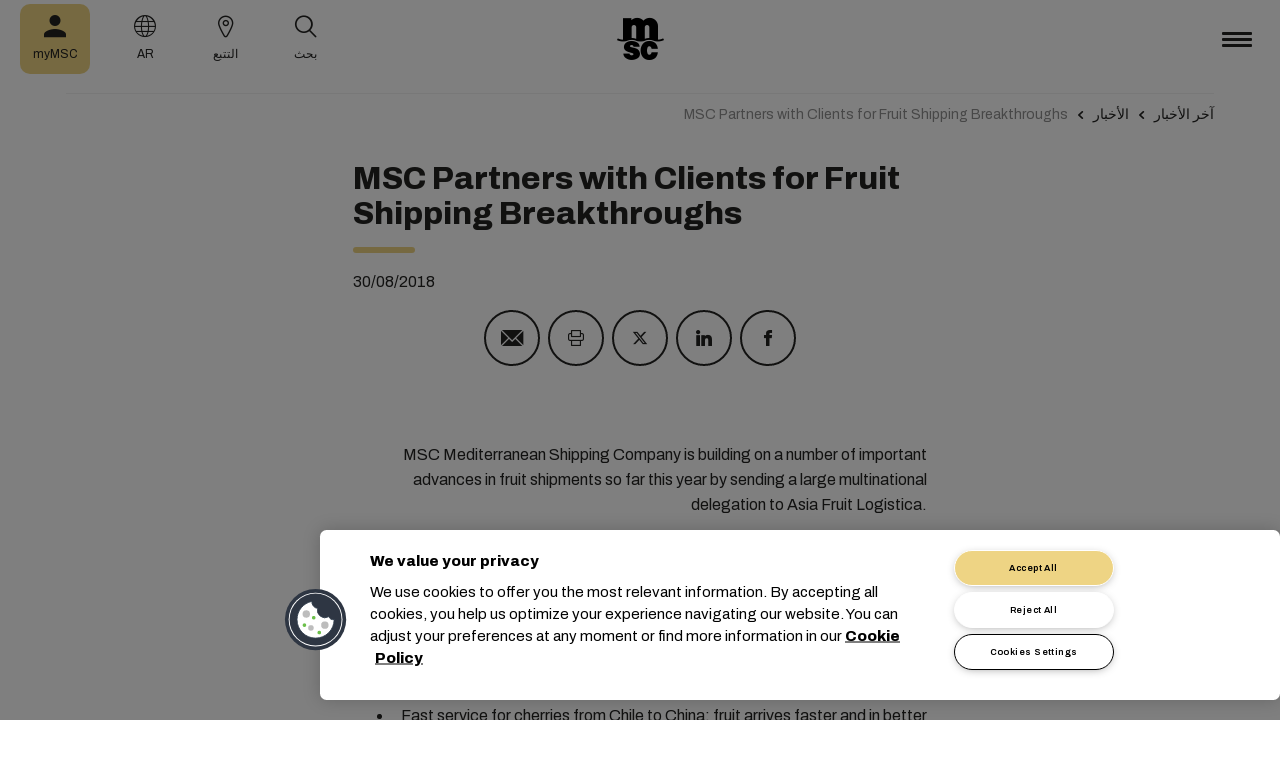

--- FILE ---
content_type: text/html; charset=utf-8
request_url: https://www.msc.com/ar/newsroom/news/2018/august/msc-partners-with-clients-for-fruit-shipping-breakthroughs
body_size: 14807
content:



<!DOCTYPE html>
<html lang="ar" dir="rtl">
<head>
    <meta charset="utf-8">
    <meta name="viewport" content="width=device-width, initial-scale=1">
    <script type="module" src="/_sc/Assets/scripts/alpine.min.js?v=2953476"></script>
    <link href="/_sc/Assets/css/main.css?v=2953476" rel="stylesheet">
    <link rel="icon" type="image/x-icon" href="/_sc/Assets/images/favicons/favicon.ico?v=2953476">
        <script>
            window.dataLayer = window.dataLayer || [];
            function gtag() { dataLayer.push(arguments); }
            gtag('consent', 'default', {
                'ad_storage': 'denied',
                'analytics_storage': 'denied',
                'ad_personalization': 'denied',
                'ad_user_data': 'denied',
                'wait_for_update': 2000
            });
        </script>

	<script>
		var dataLayer = window.dataLayer = window.dataLayer || [];
		var dimensions = {
			"codeStatus": '200',
			"pageCategory": '',
			"pageName": 'MSC Partners with Clients for Fruit Shipping Breakthroughs'
		};
		dataLayer.push(dimensions);
	</script>

    <!-- Google Tag Manager -->
<script>
        (function (w, d, s, l, i) {
            w[l] = w[l] || []; w[l].push({
                'gtm.start': new Date().getTime(),
                event: 'gtm.js'
            });
            var f = d.getElementsByTagName(s)[0],
                j = d.createElement(s),
                dl = l != 'dataLayer' ? '&l=' + l : '';
            j.async = true;
            j.src = '/metrics/?id=' + i + dl;
            f.parentNode.insertBefore(j, f);
        })(window, document, 'script', 'dataLayer', '');
</script>
    <!-- End Google Tag Manager -->
<script type="application/ld+json">
    {
    "@context": "https://schema.org/",
            "@id" : "www.msc.com/ar/newsroom/news/2018/august/msc-partners-with-clients-for-fruit-shipping-breakthroughs",
            "@type" : "Article",
            "url" : "www.msc.com/ar/newsroom/news/2018/august/msc-partners-with-clients-for-fruit-shipping-breakthroughs",
            "description" : "MSC Mediterranean Shipping Company is building on a number of important advances in fruit shipments so far this year ",
                        "headline" : "MSC Partners with Clients for Fruit Shipping Breakthroughs",
                        "datePublished" : "8/30/2018 3:55:13 PM",
                        "publisher": {
                "@type" : "Organization",
                "name" : "MSC",
                "url" : "https://www.msc.com/"
            },
            "author" : "MSC"
    }
</script>




<!-- OneTrust Cookies Consent Notice start for msc.com -->
<script src="https://cdn.cookielaw.org/consent/52856e67-db13-4ee2-a0ff-2746eb011113/otSDKStub.js"  type="text/javascript" charset="UTF-8" data-domain-script="52856e67-db13-4ee2-a0ff-2746eb011113" ></script>
<script type="text/javascript">
function OptanonWrapper() { }
</script>
<!-- OneTrust Cookies Consent Notice end for msc.com -->

<script
  src="https://privacyportal-eu-cdn.onetrust.com/consent-receipt-scripts/scripts/otconsent-1.0.min.js"
  type="text/javascript"
  data-ot-id="4d0f0420-9941-4d59-903c-3cb61fde5441"
  charset="UTF-8"
  id="consent-receipt-script"
  data-ot-consent-register-event="document-load"
></script>


<!-- Hotjar Tracking Code for https://www.msc.com -->
<script type="text/plain" class="optanon-category-C0002">
    (function(h,o,t,j,a,r){
        h.hj=h.hj||function(){(h.hj.q=h.hj.q||[]).push(arguments)};
        h._hjSettings={hjid:2787946,hjsv:6};
        a=o.getElementsByTagName('head')[0];
        r=o.createElement('script');r.async=1;
        r.src=t+h._hjSettings.hjid+j+h._hjSettings.hjsv;
        a.appendChild(r);
    })(window,document,'https://static.hotjar.com/c/hotjar-','.js?sv=');
</script>


	<title>MSC Partners with Clients for Fruit Shipping Breakthroughs | MSC</title>
	<meta name="robots" content="index, follow" />
	<link rel="canonical" href="https://www.msc.com/en/newsroom/news/2018/august/msc-partners-with-clients-for-fruit-shipping-breakthroughs" />

		<meta name="twitter:title" content="MSC Partners with Clients for Fruit Shipping Breakthroughs | MSC" />
		<meta property="og:url" content="https://www.msc.com/en/newsroom/news/2018/august/msc-partners-with-clients-for-fruit-shipping-breakthroughs" />
		<meta property="og:type" content="article" />
		<meta property="og:title" content="MSC Partners with Clients for Fruit Shipping Breakthroughs | MSC" />
		<meta property="og:site_name" content="MSC" />
		<meta property="og:locale" content="en_US" />

    

<script>(window.BOOMR_mq=window.BOOMR_mq||[]).push(["addVar",{"rua.upush":"false","rua.cpush":"true","rua.upre":"false","rua.cpre":"true","rua.uprl":"false","rua.cprl":"false","rua.cprf":"false","rua.trans":"SJ-734562f3-4bd6-41e8-b4ea-3a93da7f6fce","rua.cook":"false","rua.ims":"false","rua.ufprl":"false","rua.cfprl":"true","rua.isuxp":"false","rua.texp":"norulematch","rua.ceh":"false","rua.ueh":"false","rua.ieh.st":"0"}]);</script>
                              <script>!function(e){var n="https://s.go-mpulse.net/boomerang/";if("False"=="True")e.BOOMR_config=e.BOOMR_config||{},e.BOOMR_config.PageParams=e.BOOMR_config.PageParams||{},e.BOOMR_config.PageParams.pci=!0,n="https://s2.go-mpulse.net/boomerang/";if(window.BOOMR_API_key="Q3Z5L-LDXFN-XQVXZ-6VBTA-NUYWW",function(){function e(){if(!o){var e=document.createElement("script");e.id="boomr-scr-as",e.src=window.BOOMR.url,e.async=!0,i.parentNode.appendChild(e),o=!0}}function t(e){o=!0;var n,t,a,r,d=document,O=window;if(window.BOOMR.snippetMethod=e?"if":"i",t=function(e,n){var t=d.createElement("script");t.id=n||"boomr-if-as",t.src=window.BOOMR.url,BOOMR_lstart=(new Date).getTime(),e=e||d.body,e.appendChild(t)},!window.addEventListener&&window.attachEvent&&navigator.userAgent.match(/MSIE [67]\./))return window.BOOMR.snippetMethod="s",void t(i.parentNode,"boomr-async");a=document.createElement("IFRAME"),a.src="about:blank",a.title="",a.role="presentation",a.loading="eager",r=(a.frameElement||a).style,r.width=0,r.height=0,r.border=0,r.display="none",i.parentNode.appendChild(a);try{O=a.contentWindow,d=O.document.open()}catch(_){n=document.domain,a.src="javascript:var d=document.open();d.domain='"+n+"';void(0);",O=a.contentWindow,d=O.document.open()}if(n)d._boomrl=function(){this.domain=n,t()},d.write("<bo"+"dy onload='document._boomrl();'>");else if(O._boomrl=function(){t()},O.addEventListener)O.addEventListener("load",O._boomrl,!1);else if(O.attachEvent)O.attachEvent("onload",O._boomrl);d.close()}function a(e){window.BOOMR_onload=e&&e.timeStamp||(new Date).getTime()}if(!window.BOOMR||!window.BOOMR.version&&!window.BOOMR.snippetExecuted){window.BOOMR=window.BOOMR||{},window.BOOMR.snippetStart=(new Date).getTime(),window.BOOMR.snippetExecuted=!0,window.BOOMR.snippetVersion=12,window.BOOMR.url=n+"Q3Z5L-LDXFN-XQVXZ-6VBTA-NUYWW";var i=document.currentScript||document.getElementsByTagName("script")[0],o=!1,r=document.createElement("link");if(r.relList&&"function"==typeof r.relList.supports&&r.relList.supports("preload")&&"as"in r)window.BOOMR.snippetMethod="p",r.href=window.BOOMR.url,r.rel="preload",r.as="script",r.addEventListener("load",e),r.addEventListener("error",function(){t(!0)}),setTimeout(function(){if(!o)t(!0)},3e3),BOOMR_lstart=(new Date).getTime(),i.parentNode.appendChild(r);else t(!1);if(window.addEventListener)window.addEventListener("load",a,!1);else if(window.attachEvent)window.attachEvent("onload",a)}}(),"".length>0)if(e&&"performance"in e&&e.performance&&"function"==typeof e.performance.setResourceTimingBufferSize)e.performance.setResourceTimingBufferSize();!function(){if(BOOMR=e.BOOMR||{},BOOMR.plugins=BOOMR.plugins||{},!BOOMR.plugins.AK){var n="true"=="true"?1:0,t="",a="aojsiyyxhzesy2lvvwra-f-99e0ebb0f-clientnsv4-s.akamaihd.net",i="false"=="true"?2:1,o={"ak.v":"39","ak.cp":"439412","ak.ai":parseInt("795868",10),"ak.ol":"0","ak.cr":9,"ak.ipv":4,"ak.proto":"h2","ak.rid":"31335897","ak.r":47358,"ak.a2":n,"ak.m":"a","ak.n":"essl","ak.bpcip":"3.147.36.0","ak.cport":39444,"ak.gh":"23.208.24.230","ak.quicv":"","ak.tlsv":"tls1.3","ak.0rtt":"","ak.0rtt.ed":"","ak.csrc":"-","ak.acc":"","ak.t":"1769319842","ak.ak":"hOBiQwZUYzCg5VSAfCLimQ==[base64]/HbsqP/tjGCg/ruZPKxxjvwCHFnduz1IPw/Ihd4d+7qInm9Du/4UA23dDy7gmKAEYW6hkZtr/YgzGQmdeYLj0AD7OA8UtveI2C6ZKygJDM7855uies07nZhLuF6CWePHd2wVuQoS+taoQRkNlinROzAEieoyfY5x2+/Z9BQaPNxrCUS5l3CsHlDO36yrpZxbZi9btuOgxjMCNkHybtan8hNKlsyOM=","ak.pv":"43","ak.dpoabenc":"","ak.tf":i};if(""!==t)o["ak.ruds"]=t;var r={i:!1,av:function(n){var t="http.initiator";if(n&&(!n[t]||"spa_hard"===n[t]))o["ak.feo"]=void 0!==e.aFeoApplied?1:0,BOOMR.addVar(o)},rv:function(){var e=["ak.bpcip","ak.cport","ak.cr","ak.csrc","ak.gh","ak.ipv","ak.m","ak.n","ak.ol","ak.proto","ak.quicv","ak.tlsv","ak.0rtt","ak.0rtt.ed","ak.r","ak.acc","ak.t","ak.tf"];BOOMR.removeVar(e)}};BOOMR.plugins.AK={akVars:o,akDNSPreFetchDomain:a,init:function(){if(!r.i){var e=BOOMR.subscribe;e("before_beacon",r.av,null,null),e("onbeacon",r.rv,null,null),r.i=!0}return this},is_complete:function(){return!0}}}}()}(window);</script></head>
<body>

	<!-- Google Tag Manager (noscript) -->
	<noscript>
		<iframe src="https://www.googletagmanager.com/ns.html?id=GTM-KJGHWFR"
				height="0" width="0" style="display:none;visibility:hidden"></iframe>
	</noscript>
	<!-- End Google Tag Manager (noscript) -->



    


<header class="msc-header c-black"
        :class="{ 'msc-header--opened' : opened, 'msc-header--sticky' : sticky }"
        x-data="mscHeader()"
        x-init="init()"
        data-open-menu-callback="false"
        @scroll.window="onScroll()"
        data-sticky="true"
        x-cloak>
    <div class="grid-container full">
        <div class="grid-x msc-header__container">
            <div class="cell small-5 msc-header__container__left">
                




<div class="msc-header__menu">
    <button class="msc-header__menu-burger" @click="toggleMenu()" :class="{ 'active': opened }">
        <span></span>
        <span></span>
        <span></span>
    </button>
    <div class="msc-navbar" :class="{ 'opened' : opened }">
        <div class="msc-navbar__steps" @click.away="closeMenu()">
            <div class="msc-navbar__step1" :class="{ 'bg-white' : opened, 'opened' : step2 }">
                    <nav class="msc-navbar__nav" x-ref="navmenu" aria-label="Main Menu" data-selectedpage1="" data-selectedpage2="" data-selectedpage3="" data-firstpage1="solutions" data-firstpage2="shipping solutions">
                        <ul class="msc-navbar__ul">
                                    <li class="msc-navbar__item">
                                            <a class="msc-navbar__link" :class="{ 'active' : step2 && page1 === 'solutions' }" @click="showStep2('solutions')">
                                                الحلول
                                            </a>
                                            <div class="msc-navbar__step2 msc-navbar__step2--image"
                                                 :class="[step2 && page1 === 'solutions' ? 'active' : '' , expand ? 'expand' : '']">
                                                <div class="msc-navbar__step2-top">
                                                    <div class="top">
                                                        <a class="title">الحلول</a>
                                                    </div>

                                                    <button class="msc-navbar__steps-back" @click="step2 = false">
                                                        <span class="msc-icon-arrow-back"></span>
                                                        <span class="desc">رجوع</span>
                                                    </button>
                                                </div>

                                                <div class="msc-navbar__step2-content">
                                                    <nav class="msc-navbar__nav" aria-label="الحلول">
                                                        <ul class="msc-navbar__ul">
                                                                <li class="msc-navbar__item">
                                                                        <a class="msc-navbar__link" @click="showStep3('shipping solutions')" :class="{ 'active' : page2 === 'shipping solutions' }">
                                                                            <span> Shipping Solutions</span>
                                                                        </a>
                                                                        <div class="msc-navbar__step3" :class="{ 'active' : page2 === 'shipping solutions' }">
                                                                            <div class="msc-navbar__step3-content">
                                                                                <nav class="msc-navbar__nav" aria-label="Shipping Solutions">
                                                                                    <ul class="msc-navbar__ul">
                                                                                            <li class="msc-navbar__item">
                                                                                                <a href="/ar/solutions/shipping-solutions" target="" class="msc-navbar__link" :class="{ 'active' : step3 && page3 === 'shipping solutions' }">All Shipping Solutions</a>
                                                                                            </li>
                                                                                            <li class="msc-navbar__item">
                                                                                                <a href="/ar/solutions/dry-cargo" target="" class="msc-navbar__link" :class="{ 'active' : step3 && page3 === 'dry cargo' }">Dry Cargo</a>
                                                                                            </li>
                                                                                            <li class="msc-navbar__item">
                                                                                                <a href="/ar/solutions/reefer-cargo" target="" class="msc-navbar__link" :class="{ 'active' : step3 && page3 === 'reefer cargo' }">Reefer Cargo</a>
                                                                                            </li>
                                                                                            <li class="msc-navbar__item">
                                                                                                <a href="/ar/solutions/project-cargo" target="" class="msc-navbar__link" :class="{ 'active' : step3 && page3 === 'project cargo' }">Project Cargo</a>
                                                                                            </li>
                                                                                            <li class="msc-navbar__item">
                                                                                                <a href="/ar/solutions/liquid-cargo-solution" target="" class="msc-navbar__link" :class="{ 'active' : step3 && page3 === 'liquid cargo' }">Liquid Cargo</a>
                                                                                            </li>
                                                                                            <li class="msc-navbar__item">
                                                                                                <a href="/ar/solutions/our-trade-services" target="" class="msc-navbar__link" :class="{ 'active' : step3 && page3 === 'trade services' }">Trade Services</a>
                                                                                            </li>
                                                                                    </ul>

                                                                                    <div class="msc-navbar__step3-picture">
                                                                                            <img src="/-/media/images/msc-cargo/vessels/2010/2/msc18015651.jpg?rev=-1" alt="" />
                                                                                                                                                                                    <p class="description">سنصلك بمجموعة من الخبراء عبر أكثر من 675 مكتب، وبشبكة تضم أكثر من 300 طريقاً عالمياً إلى 520 ميناء في أكثر من 155 دولة، ونتعهّد بتقديم أسعار وفترات نقل تنافسية.</p>
                                                                                    </div>
                                                                                </nav>
                                                                            </div>
                                                                        </div>
                                                                </li>
                                                                <li class="msc-navbar__item">
                                                                        <a class="msc-navbar__link" @click="showStep3('inland solutions')" :class="{ 'active' : page2 === 'inland solutions' }">
                                                                            <span> Inland Transportation &amp; Logistics Solutions</span>
                                                                        </a>
                                                                        <div class="msc-navbar__step3" :class="{ 'active' : page2 === 'inland solutions' }">
                                                                            <div class="msc-navbar__step3-content">
                                                                                <nav class="msc-navbar__nav" aria-label="Inland Transportation &amp; Logistics Solutions">
                                                                                    <ul class="msc-navbar__ul">
                                                                                            <li class="msc-navbar__item">
                                                                                                <a href="/ar/solutions/inland-solutions" target="" class="msc-navbar__link" :class="{ 'active' : step3 && page3 === 'inland' }">All Inland Transportation &amp; Logistics Solutions</a>
                                                                                            </li>
                                                                                            <li class="msc-navbar__item">
                                                                                                <a href="/ar/solutions/intermodal" target="" class="msc-navbar__link" :class="{ 'active' : step3 && page3 === 'intermodal' }">Inland Transport</a>
                                                                                            </li>
                                                                                            <li class="msc-navbar__item">
                                                                                                <a href="/ar/solutions/warehousing" target="" class="msc-navbar__link" :class="{ 'active' : step3 && page3 === 'warehousing and storage' }">Warehousing &amp; Storage</a>
                                                                                            </li>
                                                                                    </ul>

                                                                                    <div class="msc-navbar__step3-picture">
                                                                                                                                                                            </div>
                                                                                </nav>
                                                                            </div>
                                                                        </div>
                                                                </li>
                                                                <li class="msc-navbar__item">
                                                                        <a class="msc-navbar__link" @click="showStep3('digital solutions')" :class="{ 'active' : page2 === 'digital solutions' }">
                                                                            <span> Digital Business Solutions</span>
                                                                        </a>
                                                                        <div class="msc-navbar__step3" :class="{ 'active' : page2 === 'digital solutions' }">
                                                                            <div class="msc-navbar__step3-content">
                                                                                <nav class="msc-navbar__nav" aria-label="Digital Business Solutions">
                                                                                    <ul class="msc-navbar__ul">
                                                                                            <li class="msc-navbar__item">
                                                                                                <a href="/ar/solutions/digital-solutions" target="" class="msc-navbar__link" :class="{ 'active' : step3 && page3 === 'digital' }">All Digital Business Solutions</a>
                                                                                            </li>
                                                                                            <li class="msc-navbar__item">
                                                                                                <a href="/ar/solutions/digital-solutions/direct-integrations" target="" class="msc-navbar__link" :class="{ 'active' : step3 && page3 === 'direct integrations' }">Direct Integrations</a>
                                                                                            </li>
                                                                                            <li class="msc-navbar__item">
                                                                                                <a href="/ar/solutions/digital-solutions/ebl" target="" class="msc-navbar__link" :class="{ 'active' : step3 && page3 === 'ebl' }">eBL</a>
                                                                                            </li>
                                                                                            <li class="msc-navbar__item">
                                                                                                <a href="/ar/solutions/digital-solutions/smart-containers" target="" class="msc-navbar__link" :class="{ 'active' : step3 && page3 === 'smart containers' }">Smart Containers</a>
                                                                                            </li>
                                                                                            <li class="msc-navbar__item">
                                                                                                <a href="/ar/solutions/digital-solutions/ireefer" target="" class="msc-navbar__link" :class="{ 'active' : step3 && page3 === 'ireefer' }">iReefer</a>
                                                                                            </li>
                                                                                    </ul>

                                                                                    <div class="msc-navbar__step3-picture">
                                                                                                                                                                            </div>
                                                                                </nav>
                                                                            </div>
                                                                        </div>
                                                                </li>
                                                                <li class="msc-navbar__item">
                                                                        <a class="msc-navbar__link" @click="showStep3('peace of mind solutions')" :class="{ 'active' : page2 === 'peace of mind solutions' }">
                                                                            <span> Cargo Cover Solutions</span>
                                                                        </a>
                                                                        <div class="msc-navbar__step3" :class="{ 'active' : page2 === 'peace of mind solutions' }">
                                                                            <div class="msc-navbar__step3-content">
                                                                                <nav class="msc-navbar__nav" aria-label="Cargo Cover Solutions">
                                                                                    <ul class="msc-navbar__ul">
                                                                                            <li class="msc-navbar__item">
                                                                                                <a href="/ar/solutions/peace-of-mind-solutions" target="" class="msc-navbar__link" :class="{ 'active' : step3 && page3 === 'peace' }">كافة حلول Cargo Cover Solutions</a>
                                                                                            </li>
                                                                                            <li class="msc-navbar__item">
                                                                                                <a href="/ar/solutions/extended-protection" target="" class="msc-navbar__link" :class="{ 'active' : step3 && page3 === 'extended protection' }">MSC Extended Protection</a>
                                                                                            </li>
                                                                                            <li class="msc-navbar__item">
                                                                                                <a href="/ar/solutions/cargo-insurance" target="" class="msc-navbar__link" :class="{ 'active' : step3 && page3 === 'cargo insurance' }">Marine Cargo Insurance</a>
                                                                                            </li>
                                                                                    </ul>

                                                                                    <div class="msc-navbar__step3-picture">
                                                                                                                                                                            </div>
                                                                                </nav>
                                                                            </div>
                                                                        </div>
                                                                </li>
                                                                <li class="msc-navbar__item">
                                                                        <a class="msc-navbar__link" @click="showStep3('sensitive cargo solutions')" :class="{ 'active' : page2 === 'sensitive cargo solutions' }">
                                                                            <span> Sensitive Cargo Solutions</span>
                                                                        </a>
                                                                        <div class="msc-navbar__step3" :class="{ 'active' : page2 === 'sensitive cargo solutions' }">
                                                                            <div class="msc-navbar__step3-content">
                                                                                <nav class="msc-navbar__nav" aria-label="Sensitive Cargo Solutions">
                                                                                    <ul class="msc-navbar__ul">
                                                                                            <li class="msc-navbar__item">
                                                                                                <a href="/ar/solutions/thermal-liner-solution" target="" class="msc-navbar__link" :class="{ 'active' : step3 && page3 === 'msc thermal liner solution' }">MSC Thermal Liner Solution</a>
                                                                                            </li>
                                                                                    </ul>

                                                                                    <div class="msc-navbar__step3-picture">
                                                                                                                                                                            </div>
                                                                                </nav>
                                                                            </div>
                                                                        </div>
                                                                </li>
                                                        </ul>
                                                    </nav>
                                                </div>
                                            </div>
                                    </li>
                                    <li class="msc-navbar__item">
                                            <a class="msc-navbar__link" :class="{ 'active' : step2 && page1 === 'industries' }" @click="showStep2('industries')">
                                                القطاعات
                                            </a>
                                            <div class="msc-navbar__step2 msc-navbar__step2--image"
                                                 :class="[step2 && page1 === 'industries' ? 'active' : '' , expand ? 'expand' : '']">
                                                <div class="msc-navbar__step2-top">
                                                    <div class="top">
                                                        <a class="title">القطاعات</a>
                                                    </div>

                                                    <button class="msc-navbar__steps-back" @click="step2 = false">
                                                        <span class="msc-icon-arrow-back"></span>
                                                        <span class="desc">رجوع</span>
                                                    </button>
                                                </div>

                                                <div class="msc-navbar__step2-content">
                                                    <nav class="msc-navbar__nav" aria-label="القطاعات">
                                                        <ul class="msc-navbar__ul">
                                                                <li class="msc-navbar__item">
                                                                        <a class="msc-navbar__link" @click="showStep3('agriculture')" :class="{ 'active' : page2 === 'agriculture' }">
                                                                            <span> الزراعة</span>
                                                                        </a>
                                                                        <div class="msc-navbar__step3" :class="{ 'active' : page2 === 'agriculture' }">
                                                                            <div class="msc-navbar__step3-content">
                                                                                <nav class="msc-navbar__nav" aria-label="الزراعة">
                                                                                    <ul class="msc-navbar__ul">
                                                                                            <li class="msc-navbar__item">
                                                                                                <a href="/ar/industries/agriculture" target="" class="msc-navbar__link" :class="{ 'active' : step3 && page3 === 'overview' }">لمحة عامة</a>
                                                                                            </li>
                                                                                            <li class="msc-navbar__item">
                                                                                                <a href="/ar/industries/agriculture/cashews" target="" class="msc-navbar__link" :class="{ 'active' : step3 && page3 === 'cashews' }">الكاجو</a>
                                                                                            </li>
                                                                                            <li class="msc-navbar__item">
                                                                                                <a href="/ar/industries/agriculture/cocoa" target="" class="msc-navbar__link" :class="{ 'active' : step3 && page3 === 'cocoa' }">الكاكاو</a>
                                                                                            </li>
                                                                                            <li class="msc-navbar__item">
                                                                                                <a href="/ar/industries/agriculture/coffee" target="" class="msc-navbar__link" :class="{ 'active' : step3 && page3 === 'coffee' }">حبوب البنّ</a>
                                                                                            </li>
                                                                                            <li class="msc-navbar__item">
                                                                                                <a href="/ar/industries/agriculture/cotton" target="" class="msc-navbar__link" :class="{ 'active' : step3 && page3 === 'cotton' }">القطن</a>
                                                                                            </li>
                                                                                            <li class="msc-navbar__item">
                                                                                                <a href="/ar/industries/agriculture/dried-fruits-and-nuts" target="" class="msc-navbar__link" :class="{ 'active' : step3 && page3 === 'dfn' }">الفواكه المجفّفة والمكسّرات</a>
                                                                                            </li>
                                                                                            <li class="msc-navbar__item">
                                                                                                <a href="/ar/industries/agriculture/rice" target="" class="msc-navbar__link" :class="{ 'active' : step3 && page3 === 'rice' }">الأرزّ</a>
                                                                                            </li>
                                                                                            <li class="msc-navbar__item">
                                                                                                <a href="/ar/industries/agriculture/sesame" target="" class="msc-navbar__link" :class="{ 'active' : step3 && page3 === 'sesame' }">بذور السمسم</a>
                                                                                            </li>
                                                                                            <li class="msc-navbar__item">
                                                                                                <a href="/ar/industries/agriculture/sugar" target="" class="msc-navbar__link" :class="{ 'active' : step3 && page3 === 'sugar' }">السكر</a>
                                                                                            </li>
                                                                                    </ul>

                                                                                    <div class="msc-navbar__step3-picture">
                                                                                                                                                                            </div>
                                                                                </nav>
                                                                            </div>
                                                                        </div>
                                                                </li>
                                                                <li class="msc-navbar__item">
                                                                        <a class="msc-navbar__link" @click="showStep3('automotive')" :class="{ 'active' : page2 === 'automotive' }">
                                                                            <span> السيارات</span>
                                                                        </a>
                                                                        <div class="msc-navbar__step3" :class="{ 'active' : page2 === 'automotive' }">
                                                                            <div class="msc-navbar__step3-content">
                                                                                <nav class="msc-navbar__nav" aria-label="السيارات">
                                                                                    <ul class="msc-navbar__ul">
                                                                                            <li class="msc-navbar__item">
                                                                                                <a href="/ar/industries/automotive" target="" class="msc-navbar__link" :class="{ 'active' : step3 && page3 === 'overview' }">لمحة عامة</a>
                                                                                            </li>
                                                                                            <li class="msc-navbar__item">
                                                                                                <a href="/ar/industries/automotive/complete-cars" target="" class="msc-navbar__link" :class="{ 'active' : step3 && page3 === 'complete cars' }">السيارات المُكتملة</a>
                                                                                            </li>
                                                                                            <li class="msc-navbar__item">
                                                                                                <a href="/ar/industries/automotive/used-cars" target="" class="msc-navbar__link" :class="{ 'active' : step3 && page3 === 'used cars' }">Used Cars</a>
                                                                                            </li>
                                                                                            <li class="msc-navbar__item">
                                                                                                <a href="/ar/industries/automotive/car-parts" target="" class="msc-navbar__link" :class="{ 'active' : step3 && page3 === 'car parts' }">قطع غيار السيارات</a>
                                                                                            </li>
                                                                                    </ul>

                                                                                    <div class="msc-navbar__step3-picture">
                                                                                                                                                                            </div>
                                                                                </nav>
                                                                            </div>
                                                                        </div>
                                                                </li>
                                                                <li class="msc-navbar__item">
                                                                        <a class="msc-navbar__link" @click="showStep3('chemicals')" :class="{ 'active' : page2 === 'chemicals' }">
                                                                            <span> الكيماويات والبتروكيماويات والصناعات البلاستيكية</span>
                                                                        </a>
                                                                        <div class="msc-navbar__step3" :class="{ 'active' : page2 === 'chemicals' }">
                                                                            <div class="msc-navbar__step3-content">
                                                                                <nav class="msc-navbar__nav" aria-label="الكيماويات والبتروكيماويات والصناعات البلاستيكية">
                                                                                    <ul class="msc-navbar__ul">
                                                                                            <li class="msc-navbar__item">
                                                                                                <a href="/ar/industries/chemicals-and-petrochemicals" target="" class="msc-navbar__link" :class="{ 'active' : step3 && page3 === 'chemicals and petrochemicals' }">الكيماويات والبتروكيماويات</a>
                                                                                            </li>
                                                                                            <li class="msc-navbar__item">
                                                                                                <a href="/ar/industries/plastics-and-rubber-products" target="" class="msc-navbar__link" :class="{ 'active' : step3 && page3 === 'plastics and rubber products' }">الصناعات البلاستيكية والمطاطية</a>
                                                                                            </li>
                                                                                    </ul>

                                                                                    <div class="msc-navbar__step3-picture">
                                                                                                                                                                            </div>
                                                                                </nav>
                                                                            </div>
                                                                        </div>
                                                                </li>
                                                                <li class="msc-navbar__item">
                                                                        <a class="msc-navbar__link" @click="showStep3('food and beverages')" :class="{ 'active' : page2 === 'food and beverages' }">
                                                                            <span> المأكولات والمشروبات</span>
                                                                        </a>
                                                                        <div class="msc-navbar__step3" :class="{ 'active' : page2 === 'food and beverages' }">
                                                                            <div class="msc-navbar__step3-content">
                                                                                <nav class="msc-navbar__nav" aria-label="المأكولات والمشروبات">
                                                                                    <ul class="msc-navbar__ul">
                                                                                            <li class="msc-navbar__item">
                                                                                                <a href="/ar/industries/food-and-beverages" target="" class="msc-navbar__link" :class="{ 'active' : step3 && page3 === 'overview' }">لمحة عامة</a>
                                                                                            </li>
                                                                                            <li class="msc-navbar__item">
                                                                                                <a href="/ar/industries/food-and-beverages/beverages" target="" class="msc-navbar__link" :class="{ 'active' : step3 && page3 === 'beverages' }">المشروبات</a>
                                                                                            </li>
                                                                                            <li class="msc-navbar__item">
                                                                                                <a href="/ar/industries/food-and-beverages/dairy-and-milk-products" target="" class="msc-navbar__link" :class="{ 'active' : step3 && page3 === 'dairy' }">الألبان والأجبان</a>
                                                                                            </li>
                                                                                            <li class="msc-navbar__item">
                                                                                                <a href="/ar/industries/food-and-beverages/meat" target="" class="msc-navbar__link" :class="{ 'active' : step3 && page3 === 'meat' }">اللحوم</a>
                                                                                            </li>
                                                                                            <li class="msc-navbar__item">
                                                                                                <a href="/ar/industries/food-and-beverages/seafood" target="" class="msc-navbar__link" :class="{ 'active' : step3 && page3 === 'seafood' }">المأكولات البحرية</a>
                                                                                            </li>
                                                                                            <li class="msc-navbar__item">
                                                                                                <a href="/ar/industries/food-and-beverages/tea" target="" class="msc-navbar__link" :class="{ 'active' : step3 && page3 === 'tea' }">الشاي</a>
                                                                                            </li>
                                                                                    </ul>

                                                                                    <div class="msc-navbar__step3-picture">
                                                                                                                                                                            </div>
                                                                                </nav>
                                                                            </div>
                                                                        </div>
                                                                </li>
                                                                <li class="msc-navbar__item">
                                                                        <a class="msc-navbar__link" @click="showStep3('fruits and vegetables')" :class="{ 'active' : page2 === 'fruits and vegetables' }">
                                                                            <span> الفواكه والخضراوات</span>
                                                                        </a>
                                                                        <div class="msc-navbar__step3" :class="{ 'active' : page2 === 'fruits and vegetables' }">
                                                                            <div class="msc-navbar__step3-content">
                                                                                <nav class="msc-navbar__nav" aria-label="الفواكه والخضراوات">
                                                                                    <ul class="msc-navbar__ul">
                                                                                            <li class="msc-navbar__item">
                                                                                                <a href="/ar/industries/fruits" target="" class="msc-navbar__link" :class="{ 'active' : step3 && page3 === 'fruits' }">الفواكه</a>
                                                                                            </li>
                                                                                            <li class="msc-navbar__item">
                                                                                                <a href="/ar/industries/fruits/avocados" target="" class="msc-navbar__link" :class="{ 'active' : step3 && page3 === 'avocados' }">الأفوكادو</a>
                                                                                            </li>
                                                                                            <li class="msc-navbar__item">
                                                                                                <a href="/ar/industries/fruits/bananas" target="" class="msc-navbar__link" :class="{ 'active' : step3 && page3 === 'bananas' }">الموز</a>
                                                                                            </li>
                                                                                            <li class="msc-navbar__item">
                                                                                                <a href="/ar/industries/fruits/mangoes" target="" class="msc-navbar__link" :class="{ 'active' : step3 && page3 === 'mangoes' }">ثمار المانجو</a>
                                                                                            </li>
                                                                                            <li class="msc-navbar__item">
                                                                                                <a href="/ar/industries/fruits/cherries" target="" class="msc-navbar__link" :class="{ 'active' : step3 && page3 === 'cherries' }">الكرز</a>
                                                                                            </li>
                                                                                            <li class="msc-navbar__item">
                                                                                                <a href="/ar/industries/fruits/citrus" target="" class="msc-navbar__link" :class="{ 'active' : step3 && page3 === 'citrus' }">الحمضيات</a>
                                                                                            </li>
                                                                                            <li class="msc-navbar__item">
                                                                                                <a href="/ar/industries/fruits/vegetables" target="" class="msc-navbar__link" :class="{ 'active' : step3 && page3 === 'vegetables' }">الخضار</a>
                                                                                            </li>
                                                                                    </ul>

                                                                                    <div class="msc-navbar__step3-picture">
                                                                                                                                                                            </div>
                                                                                </nav>
                                                                            </div>
                                                                        </div>
                                                                </li>
                                                                <li class="msc-navbar__item">
                                                                        <a class="msc-navbar__link" href="/ar/industries/mining-and-minerals" target="" :class="{ 'active' : page2 === 'mining and minerals' }">
                                                                            <span> التعدين والمعادن</span>
                                                                        </a>
                                                                </li>
                                                                <li class="msc-navbar__item">
                                                                        <a class="msc-navbar__link" href="/ar/industries/pharma" target="" :class="{ 'active' : page2 === 'pharma' }">
                                                                            <span> الدوائيات والمستلزمات الطبية</span>
                                                                        </a>
                                                                </li>
                                                                <li class="msc-navbar__item">
                                                                        <a class="msc-navbar__link" href="/ar/industries/pulp-paper-and-forestry-products" target="" :class="{ 'active' : page2 === 'pulp paper and forestry products' }">
                                                                            <span> منتجات اللب والورق والغابات</span>
                                                                        </a>
                                                                </li>
                                                                <li class="msc-navbar__item">
                                                                        <a class="msc-navbar__link" @click="showStep3('retail')" :class="{ 'active' : page2 === 'retail' }">
                                                                            <span> بضائع قطاع البيع بالتجزئة</span>
                                                                        </a>
                                                                        <div class="msc-navbar__step3" :class="{ 'active' : page2 === 'retail' }">
                                                                            <div class="msc-navbar__step3-content">
                                                                                <nav class="msc-navbar__nav" aria-label="بضائع قطاع البيع بالتجزئة">
                                                                                    <ul class="msc-navbar__ul">
                                                                                            <li class="msc-navbar__item">
                                                                                                <a href="/ar/industries/retail" target="" class="msc-navbar__link" :class="{ 'active' : step3 && page3 === 'retail' }">لمحة عامة</a>
                                                                                            </li>
                                                                                            <li class="msc-navbar__item">
                                                                                                <a href="/ar/industries/retail/apparel" target="" class="msc-navbar__link" :class="{ 'active' : step3 && page3 === 'apparel' }">ملابس</a>
                                                                                            </li>
                                                                                            <li class="msc-navbar__item">
                                                                                                <a href="/ar/industries/retail/cosmetics" target="" class="msc-navbar__link" :class="{ 'active' : step3 && page3 === 'cosmetics' }">مستحضرات التجميل</a>
                                                                                            </li>
                                                                                            <li class="msc-navbar__item">
                                                                                                <a href="/ar/industries/retail/white-goods-and-electronics" target="" class="msc-navbar__link" :class="{ 'active' : step3 && page3 === 'white goods' }">الأجهزة الكهربائية والسلع الإلكترونية</a>
                                                                                            </li>
                                                                                    </ul>

                                                                                    <div class="msc-navbar__step3-picture">
                                                                                                                                                                            </div>
                                                                                </nav>
                                                                            </div>
                                                                        </div>
                                                                </li>
                                                        </ul>
                                                    </nav>
                                                </div>
                                            </div>
                                    </li>
                                    <li class="msc-navbar__item">
                                            <a href="/ar/ebusiness" target="" class="msc-navbar__link" @click="showStep2('ebusiness')" :class="{ 'active' : step2 && page1 === 'ebusiness' }">
                                                الخدمات الإلكترونية
                                            </a>
                                    </li>
                                    <li class="msc-navbar__item">
                                            <a class="msc-navbar__link" :class="{ 'active' : step2 && page1 === 'sustainability' }" @click="showStep2('sustainability')">
                                                الاستدامة
                                            </a>
                                            <div class="msc-navbar__step2 msc-navbar__step2--image"
                                                 :class="[step2 && page1 === 'sustainability' ? 'active' : '' , expand ? 'expand' : '']">
                                                <div class="msc-navbar__step2-top">
                                                    <div class="top">
                                                        <a class="title">الاستدامة</a>
                                                    </div>

                                                    <button class="msc-navbar__steps-back" @click="step2 = false">
                                                        <span class="msc-icon-arrow-back"></span>
                                                        <span class="desc">رجوع</span>
                                                    </button>
                                                </div>

                                                <div class="msc-navbar__step2-content">
                                                    <nav class="msc-navbar__nav" aria-label="الاستدامة">
                                                        <ul class="msc-navbar__ul">
                                                                <li class="msc-navbar__item">
                                                                        <a class="msc-navbar__link" href="/ar/sustainability" target="" :class="{ 'active' : page2 === 'our purpose' }">
                                                                            <span> رسالتنا</span>
                                                                        </a>
                                                                </li>
                                                                <li class="msc-navbar__item">
                                                                        <a class="msc-navbar__link" @click="showStep3('enabling logistics decarbonisation')" :class="{ 'active' : page2 === 'enabling logistics decarbonisation' }">
                                                                            <span> الحدّ من انبعاثات الكربون</span>
                                                                        </a>
                                                                        <div class="msc-navbar__step3" :class="{ 'active' : page2 === 'enabling logistics decarbonisation' }">
                                                                            <div class="msc-navbar__step3-content">
                                                                                <nav class="msc-navbar__nav" aria-label="الحدّ من انبعاثات الكربون">
                                                                                    <ul class="msc-navbar__ul">
                                                                                            <li class="msc-navbar__item">
                                                                                                <a href="/ar/sustainability/enabling-logistics-decarbonization" target="" class="msc-navbar__link" :class="{ 'active' : step3 && page3 === 'enabling logistics  decarbonisation' }">تمكين الخدمات اللوجستية المعتمدة على تقنيات الحد من انبعاثات الكربون</a>
                                                                                            </li>
                                                                                            <li class="msc-navbar__item">
                                                                                                <a href="/ar/sustainability/enabling-logistics-decarbonization/journey-to-net-zero" target="" class="msc-navbar__link" :class="{ 'active' : step3 && page3 === 'journey to net zero' }">Biofuel Solution من MSC</a>
                                                                                            </li>
                                                                                            <li class="msc-navbar__item">
                                                                                                <a href="/ar/carbon-calculator" target="" class="msc-navbar__link" :class="{ 'active' : step3 && page3 === 'carbon calculator' }">حاسبة انبعاثات الكربون</a>
                                                                                            </li>
                                                                                    </ul>

                                                                                    <div class="msc-navbar__step3-picture">
                                                                                                                                                                            </div>
                                                                                </nav>
                                                                            </div>
                                                                        </div>
                                                                </li>
                                                                <li class="msc-navbar__item">
                                                                        <a class="msc-navbar__link" href="/ar/sustainability/fostering-inclusive-trade" target="" :class="{ 'active' : page2 === 'fostering inclusive trade' }">
                                                                            <span> تعزيز التجارة الشاملة</span>
                                                                        </a>
                                                                </li>
                                                                <li class="msc-navbar__item">
                                                                        <a class="msc-navbar__link" href="/ar/sustainability/addressing-social-challenges" target="" :class="{ 'active' : page2 === 'addressing social challenges' }">
                                                                            <span> معالجة التحديات الاجتماعية</span>
                                                                        </a>
                                                                </li>
                                                                <li class="msc-navbar__item">
                                                                        <a class="msc-navbar__link" href="/ar/sustainability/blue-planet/whale-protection" target="" :class="{ 'active' : page2 === 'protecting whales' }">
                                                                            <span> Protecting Whales</span>
                                                                        </a>
                                                                </li>
                                                                <li class="msc-navbar__item">
                                                                        <a class="msc-navbar__link" @click="showStep3('sustainability report')" :class="{ 'active' : page2 === 'sustainability report' }">
                                                                            <span> تقرير الاستدامة للعام</span>
                                                                        </a>
                                                                        <div class="msc-navbar__step3" :class="{ 'active' : page2 === 'sustainability report' }">
                                                                            <div class="msc-navbar__step3-content">
                                                                                <nav class="msc-navbar__nav" aria-label="تقرير الاستدامة للعام">
                                                                                    <ul class="msc-navbar__ul">
                                                                                            <li class="msc-navbar__item">
                                                                                                <a href="https://www.msc.com/en/sustainability#downloadreport" target="" class="msc-navbar__link" :class="{ 'active' : step3 && page3 === 'latest sustainability report' }">تقرير الاستدامة للعام 2024</a>
                                                                                            </li>
                                                                                    </ul>

                                                                                    <div class="msc-navbar__step3-picture">
                                                                                                                                                                            </div>
                                                                                </nav>
                                                                            </div>
                                                                        </div>
                                                                </li>
                                                                <li class="msc-navbar__item">
                                                                        <a class="msc-navbar__link" href="/ar/sustainability/partnerships" target="" :class="{ 'active' : page2 === 'partnerships' }">
                                                                            <span> الشراكات</span>
                                                                        </a>
                                                                </li>
                                                                <li class="msc-navbar__item">
                                                                        <a class="msc-navbar__link" href="/ar/sustainability/certifications" target="" :class="{ 'active' : page2 === 'certifications' }">
                                                                            <span> الشهادات</span>
                                                                        </a>
                                                                </li>
                                                                <li class="msc-navbar__item">
                                                                        <a class="msc-navbar__link" @click="showStep3('code of conduct')" :class="{ 'active' : page2 === 'code of conduct' }">
                                                                            <span> أخلاقيات مهنية</span>
                                                                        </a>
                                                                        <div class="msc-navbar__step3" :class="{ 'active' : page2 === 'code of conduct' }">
                                                                            <div class="msc-navbar__step3-content">
                                                                                <nav class="msc-navbar__nav" aria-label="أخلاقيات مهنية">
                                                                                    <ul class="msc-navbar__ul">
                                                                                            <li class="msc-navbar__item">
                                                                                                <a href="/ar/sustainability/msc-code-of-conduct" target="" class="msc-navbar__link" :class="{ 'active' : step3 && page3 === 'msc code of  business conduct' }">مدونة قواعد السلوكيات المهنية والأخلاقية في شركة MSC</a>
                                                                                            </li>
                                                                                            <li class="msc-navbar__item">
                                                                                                <a href="/ar/sustainability/msc-supplier-code-of-conduct" target="" class="msc-navbar__link" :class="{ 'active' : step3 && page3 === 'supplier code of conduct' }">الأخلاقيات المهنية الخاصة بالمورّدين في شركة MSC</a>
                                                                                            </li>
                                                                                    </ul>

                                                                                    <div class="msc-navbar__step3-picture">
                                                                                                                                                                            </div>
                                                                                </nav>
                                                                            </div>
                                                                        </div>
                                                                </li>
                                                                <li class="msc-navbar__item">
                                                                        <a class="msc-navbar__link" href="/ar/sustainability/msc-modern-slavery-transparency-statement" target="" :class="{ 'active' : page2 === 'msc modern slavery statements' }">
                                                                            <span> بيان موقف شركة MSC من قضية العبودية الحديثة</span>
                                                                        </a>
                                                                </li>
                                                                <li class="msc-navbar__item">
                                                                        <a class="msc-navbar__link" href="/ar/sustainability/msc-ship-recycling-policy" target="" :class="{ 'active' : page2 === 'ship recycling policy' }">
                                                                            <span> سياسة إعادة تدوير السفن لشركة MSC</span>
                                                                        </a>
                                                                </li>
                                                        </ul>
                                                    </nav>
                                                </div>
                                            </div>
                                    </li>
                                    <li class="msc-navbar__item">
                                            <a class="msc-navbar__link" @click="showStep2('about us')" :class="{ 'active' : step2 && page1 === 'about us' }">
                                                حول MSC
                                            </a>
                                            <div class="msc-navbar__step2 bg-light-grey" :class="{ 'active' : step2 && page1 === 'about us' }">
                                                <div class="msc-navbar__step2-top">
                                                    <div class="top">
                                                        <a class="title">حول MSC</a>
                                                    </div>

                                                    <button class="msc-navbar__steps-back" @click="step2 = false">
                                                        <span class="msc-icon-arrow-back"></span>
                                                        <span class="desc">رجوع</span>
                                                    </button>
                                                </div>

                                                
                                                <div class="msc-navbar__step2-content" x-on:resize.window="getWidthBurgerMenuOpened()">
                                                    <nav class="msc-navbar__nav" aria-label="حول MSC">
                                                        <ul class="msc-navbar__ul">
                                                                <li class="msc-navbar__item">
                                                                    

                                                                        <a class="msc-navbar__link" href="/ar/about-us/management" :class="{ 'active' : step2 && page2 === 'management' }">
                                                                            <span> الإدارة</span>
                                                                        </a>
                                                                </li>
                                                                <li class="msc-navbar__item">
                                                                    

                                                                        <a class="msc-navbar__link" href="/ar/about-us/msc-foundation" :class="{ 'active' : step2 && page2 === 'msc foundation' }">
                                                                            <span> مؤسسة MSC</span>
                                                                        </a>
                                                                </li>
                                                                <li class="msc-navbar__item">
                                                                    

                                                                        <a class="msc-navbar__link" href="/ar/about-us/msc-group" :class="{ 'active' : step2 && page2 === 'msc group' }">
                                                                            <span> مجموعة MSC</span>
                                                                        </a>
                                                                </li>
                                                        </ul>
                                                    </nav>
                                                </div>
                                            </div>
                                    </li>
                        </ul>
                    </nav>
                                    <nav class="msc-navbar__small" aria-label="قائمة صغيرة">
                        <ul class="msc-navbar__ul">
                                <li class="msc-navbar__item">
                                    <span class="msc-navbar__small-icon bg-primary">
                                            <span class="msc-icon-calendar"></span>
                                    </span>
<a href="/ar/search-a-schedule" class="msc-navbar__link" title="Search a schedule" >جدول المواعيد</a>                                </li>
                                <li class="msc-navbar__item">
                                    <span class="msc-navbar__small-icon bg-primary">
                                            <span class="msc-icon-marker"></span>
                                    </span>
<a href="/ar/track-a-shipment" class="msc-navbar__link" title="MSC Suivi" >التتبع</a>                                </li>
                                <li class="msc-navbar__item">
                                    <span class="msc-navbar__small-icon bg-primary">
                                            <span class="msc-icon-user"></span>
                                    </span>
<a href="https://mymsc.com/mymsc/" class="msc-navbar__link" target="_blank" title="Log in to myMSC " rel="noopener noreferrer" >منصة myMSC</a>                                </li>
                        </ul>
                    </nav>
                                    <nav class="msc-navbar__info" aria-label="قائمة المعلومات">
                        <ul class="msc-navbar__ul">
                                <li class="msc-navbar__item ">
<a href="/ar/newsroom" class="msc-navbar__link" title="MSC Newsroom" >آخر الأخبار</a>                                </li>
                                <li class="msc-navbar__item ">
<a href="/ar/events" class="msc-navbar__link" title="Stay up to date with events and meet us there" >الفعاليات</a>                                </li>
                                <li class="msc-navbar__item ">
<a href="/ar/lp/blog" class="msc-navbar__link" title="Catching Waves with MSC Blogs and Articles" >مدوّنة</a>                                </li>
                                <li class="msc-navbar__item ">
<a href="/ar/local-information" class="msc-navbar__link" title="MSC Local Information" >المعلومات المحلية</a>                                </li>
                                <li class="msc-navbar__item ">
<a href="/ar/careers" class="msc-navbar__link" title="Careers at MSC" >الوظائف</a>                                </li>
                                <li class="msc-navbar__item ">
<a href="/ar/contact-us" class="msc-navbar__link" title="Contact us" >تواصل معنا</a>                                </li>
                                <li class="msc-navbar__item ">
<a href="/ar/tools" class="msc-navbar__link" title="MSC Tools" >الأدوات</a>                                </li>
                                <li class="msc-navbar__item hide-for-medium">
<a href="/ar/search" class="msc-navbar__link" target="|Custom" >بحث</a>                                </li>
                        </ul>
                    </nav>

                <nav class="msc-navbar__languages" :class="{'fixed' : stepLangs}" aria-label="Languages Menu">
                    <button class="msc-link-arrow-down-icon" @click="showStepLangs()">
                        <span class="msc-icon-globe"></span>
                        <span>Language</span>
                        <span class="msc-icon-chevron"></span>
                    </button>

                    <div class="msc-navbar__languages-list" x-show="stepLangs">

<ul>
                <li>
                    <a title="الإنجليزية" href="https://www.msc.com/en/newsroom/news/2018/august/msc-partners-with-clients-for-fruit-shipping-breakthroughs">ENGLISH</a>
                </li>
                <li>
                    <a title="الإسبانية" href="https://www.msc.com/es/newsroom/news/2018/august/msc-partners-with-clients-for-fruit-shipping-breakthroughs">ESPA&#209;OL</a>
                </li>
                <li>
                    <a title="التركية" href="https://www.msc.com/tr/newsroom/news/2018/august/msc-partners-with-clients-for-fruit-shipping-breakthroughs">T&#220;RK&#199;E</a>
                </li>
                <li>
                    <a title="الفرنسية" href="https://www.msc.com/fr/newsroom/news/2018/august/msc-partners-with-clients-for-fruit-shipping-breakthroughs">FRAN&#199;AIS</a>
                </li>
                <li>
                    <a title="الروسية" href="https://www.msc.com/ru/newsroom/news/2018/august/msc-partners-with-clients-for-fruit-shipping-breakthroughs">PУССКИЙ</a>
                </li>
                <li>
                    <a title="البرتغالية" href="https://www.msc.com/pt/newsroom/news/2018/august/msc-partners-with-clients-for-fruit-shipping-breakthroughs">PORTUGU&#202;S</a>
                </li>
                <li>
                    <a title="الصينية" href="https://www.msc.com/zh/newsroom/news/2018/august/msc-partners-with-clients-for-fruit-shipping-breakthroughs">中文</a>
                </li>
                <li>
                    <a title="العربية" href="https://www.msc.com/ar/newsroom/news/2018/august/msc-partners-with-clients-for-fruit-shipping-breakthroughs" class="active">العربية</a>
                </li>
                <li>
                    <a title="الألمانية" href="https://www.msc.com/de/newsroom/news/2018/august/msc-partners-with-clients-for-fruit-shipping-breakthroughs">DEUTSCH</a>
                </li>
                <li>
                    <a title="اليابانية" href="https://www.msc.com/ja/newsroom/news/2018/august/msc-partners-with-clients-for-fruit-shipping-breakthroughs">日本語</a>
                </li>
                <li>
                    <a title="الكورية" href="https://www.msc.com/ko/newsroom/news/2018/august/msc-partners-with-clients-for-fruit-shipping-breakthroughs">한국어</a>
                </li>
                <li>
                    <a title="الإيطالية" href="https://www.msc.com/it/newsroom/news/2018/august/msc-partners-with-clients-for-fruit-shipping-breakthroughs">ITALIANO</a>
                </li>
</ul>                    </div>
                </nav>
            </div>
        </div>
    </div>
</div>


<div class="msc-header__container__left--ctas">
    <div class="msc-header__menu">

<a href="/ar/search-a-schedule" class="msc-header__menu-cta msc-cta msc-cta--secondary msc-cta--no-arrow" title="Search a schedule" >جدول المواعيد</a>            </div>
    </div>            </div>
            <div class="cell small-2 msc-header__container__center">
                <div class="msc-header__logo" title="">
    <a href="/">
		<span class="msc-icon-msc"></span>
    </a>
</div>
            </div>
            <div class="cell small-5 msc-header__container__right">
                

<div class="msc-header__nav">
    <nav aria-label="Header Menu">
        <ul class="msc-header__nav-list">

<li>
	<button class="msc-header__nav-item msc-header__search" :class="{ 'msc-header__nav-item--active' : showGlobalSearch }" @click="showSearch()">
		<span class="msc-icon-search"></span>
		<span class="name">بحث</span>
	</button>
	<nav x-show="showGlobalSearch" @click.away="showGlobalSearch = false" x-cloak aria-label="Search Menu">


<div class="msc-global-search"
		x-data="mscGlobalSearch()"
		x-init="init()"
		@click.away="search = ''"
		data-content-type="PageContent"
		:class="{ 'msc-search-autocomplete--focused' : focusInput }">
	<div class="msc-search-autocomplete">
		<div class="msc-search-autocomplete__field">
			<form action="/ar/search"
					method="get">
				<button type="button"
						class="msc-cta-icon-simple msc-search-autocomplete__clear"
						:disabled="!focusInput"
						x-show="focusInput"
						@click="clearSearchField()">
					<span class="msc-icon-close"></span>
				</button>

				<button class="msc-cta-icon-simple msc-search-autocomplete__search"
						:disabled="!focusInput">
					<span class="msc-icon-search"></span>
				</button>

				<input type="text"
						name="query"
						placeholder="بحث"
						x-model="query"
						x-ref="searchTextfield"
						data-type="search" />
			</form>
		</div>
	</div>
</div>
	</nav>
</li>


<li>
    <a href="/ar/track-a-shipment" class="msc-header__nav-item">
        <span class="msc-icon-marker"></span>
        <span class="name">التتبع</span>
    </a>
</li>


<li>
	<button class="msc-header__nav-item" :class="{ 'msc-header__nav-item--active' : stepLangs }" @click="showStepLangs()">
		<span class="msc-icon-globe"></span>
		<span class="name">AR</span>
	</button>

	<nav class="msc-navbar__languages" x-show="stepLangs" @click.away="stepLangs = false" x-cloak aria-label="Languages Menu">
        <ul>
                        <li>
                            <a title="الإنجليزية" href="https://www.msc.com/en/newsroom/news/2018/august/msc-partners-with-clients-for-fruit-shipping-breakthroughs">ENGLISH</a>
                        </li>
                        <li>
                            <a title="الإسبانية" href="https://www.msc.com/es/newsroom/news/2018/august/msc-partners-with-clients-for-fruit-shipping-breakthroughs">ESPA&#209;OL</a>
                        </li>
                        <li>
                            <a title="التركية" href="https://www.msc.com/tr/newsroom/news/2018/august/msc-partners-with-clients-for-fruit-shipping-breakthroughs">T&#220;RK&#199;E</a>
                        </li>
                        <li>
                            <a title="الفرنسية" href="https://www.msc.com/fr/newsroom/news/2018/august/msc-partners-with-clients-for-fruit-shipping-breakthroughs">FRAN&#199;AIS</a>
                        </li>
                        <li>
                            <a title="الروسية" href="https://www.msc.com/ru/newsroom/news/2018/august/msc-partners-with-clients-for-fruit-shipping-breakthroughs">PУССКИЙ</a>
                        </li>
                        <li>
                            <a title="البرتغالية" href="https://www.msc.com/pt/newsroom/news/2018/august/msc-partners-with-clients-for-fruit-shipping-breakthroughs">PORTUGU&#202;S</a>
                        </li>
                        <li>
                            <a title="الصينية" href="https://www.msc.com/zh/newsroom/news/2018/august/msc-partners-with-clients-for-fruit-shipping-breakthroughs">中文</a>
                        </li>
                        <li>
                            <a title="العربية" href="https://www.msc.com/ar/newsroom/news/2018/august/msc-partners-with-clients-for-fruit-shipping-breakthroughs" class="active">العربية</a>
                        </li>
                        <li>
                            <a title="الألمانية" href="https://www.msc.com/de/newsroom/news/2018/august/msc-partners-with-clients-for-fruit-shipping-breakthroughs">DEUTSCH</a>
                        </li>
                        <li>
                            <a title="اليابانية" href="https://www.msc.com/ja/newsroom/news/2018/august/msc-partners-with-clients-for-fruit-shipping-breakthroughs">日本語</a>
                        </li>
                        <li>
                            <a title="الكورية" href="https://www.msc.com/ko/newsroom/news/2018/august/msc-partners-with-clients-for-fruit-shipping-breakthroughs">한국어</a>
                        </li>
                        <li>
                            <a title="الإيطالية" href="https://www.msc.com/it/newsroom/news/2018/august/msc-partners-with-clients-for-fruit-shipping-breakthroughs">ITALIANO</a>
                        </li>
        </ul>
	</nav>
</li>


            <li class="msc-header__nav-list-mymsc">
                <form action="/identity/externallogin?authenticationType=MSC&amp;ReturnUrl=%2fidentity%2fexternallogincallback%3fReturnUrl%3d%252f%26sc_site%3dMSCCargo%26authenticationSource%3dDefault&amp;sc_site=MSCCargo" method="post">
                    <button class="msc-header__nav-item msc-header__nav-item--last"
                            x-on:click="deleteIsLoggedUserCookie()"
                            type="submit">
                        <span class="msc-icon-user-black"></span>
                        <span class="name">myMSC</span>
                    </button>
                </form>
            </li>   


        </ul>
    </nav>
    </div>
            </div>
        </div>
    </div>
</header>

        <div class="msc-main" id="main" data-newsroom-section=true>
            



    <script type="application/ld+json">
        {
        "@context": "https://schema.org/",
        "@id":"https://www.msc.com/ar/newsroom/news/2018/august/msc-partners-with-clients-for-fruit-shipping-breakthroughs#BreadcrumbList",
        "@type": "BreadcrumbList",
        "itemListElement": [
            {
                "@type" : "ListItem",
                "position" : "1",
                "name" : "آخر الأخبار",
                "item" : "https://www.msc.com/ar/newsroom"
                    },
            
            {
                "@type" : "ListItem",
                "position" : "2",
                "name" : "الأخبار",
                "item" : "https://www.msc.com/ar/newsroom/news"
                    },
            
            {
                "@type" : "ListItem",
                "position" : "3",
                "name" : "MSC Partners with Clients for Fruit Shipping Breakthroughs",
                "item" : "https://www.msc.com/ar/newsroom/news/2018/august/msc-partners-with-clients-for-fruit-shipping-breakthroughs"
                    }
            
        ]
        }
    </script>

<section class="msc-breadcrumbs no-print  ">
    <div class="grid-container">
        <div class="grid-x grid-margin-x">
            <div class="cell small-12">
                    <div class="msc-line-separator msc-line-separator--w-big msc-line-separator--h-small bg-light-gray"></div>
                <nav aria-label="breadcrumbs">
                    <ol class="breadcrumb__list">
                                <li class="breadcrumb__item">
                                    <a href="https://www.msc.com/ar/newsroom"><span>آخر الأخبار</span></a>
                                </li>
                                <li class="breadcrumb__item">
                                    <a href="https://www.msc.com/ar/newsroom/news"><span>الأخبار</span></a>
                                </li>
                                <li class="breadcrumb__item breadcrumb__item--current">
                                    <a href="https://www.msc.com/ar/newsroom/news/2018/august/msc-partners-with-clients-for-fruit-shipping-breakthroughs" aria-current="page"><span>MSC Partners with Clients for Fruit Shipping Breakthroughs</span></a>
                                </li>
                    </ol>
                </nav>
            </div>
        </div>
    </div>
</section>



<div class="msc-news-tt  ">
    <div class="grid-container">
        <div class="grid-x msc-news-tt__print">
            <div class="cell small-12 msc-news-tt__print-header">
                <div class="msc-news-tt__print-logo">
                    <img class="lazy" data-src="/_sc/Assets/images/logo.png" alt="MSC" />
                </div>
                <span>MSC Partners with Clients for Fruit Shipping Breakthroughs</span>
                <p>/ar/newsroom/news/2018/august/msc-partners-with-clients-for-fruit-shipping-breakthroughs</p>
            </div>
        </div>
        <div class="grid-x align-center">
            <div class="cell small-12 medium-10 large-6">
                <div class="msc-news-tt__article">
					<div class="msc-section-top">
						<div class="msc-section-top__categories">
						</div>
						<h1 class="msc-section-title">MSC Partners with Clients for Fruit Shipping Breakthroughs</h1>
							<p class="msc-news-tt__date">30/08/2018</p>
					</div>
                </div>
            </div>
        </div>
    </div>
</div>
    <!-- VERSION 2 (NOT EXPANDABLE) -->
<div class="msc-social-icons no-print  " x-data="mscSocialIcons()">
    <a :href="'https://www.facebook.com/sharer/sharer.php?u='+currentPage" class="msc-social-icon" target="_blank" title="Share on Facebook"><span class="msc-icon-facebook"></span></a>
    <a :href="'https://www.linkedin.com/sharing/share-offsite/?url='+currentPage" class="msc-social-icon" target="_blank" title="Share On Linkedin"><span class="msc-icon-linkedin"></span></a>
    <a :href="'https://twitter.com/intent/tweet?text='+currentPage" class="msc-social-icon" target="_blank"><span class="msc-icon-twitter" title="Share On Twitter"></span></a>
    <button class="msc-cta-icon-simple msc-social-icon print" @click="print()"><span class="msc-icon-print"></span></button>
    <button class="msc-cta-icon-simple msc-social-icon" @click="sendPageEmail()"><span class="msc-icon-envelope"></span></button>
</div>

<div class="grid-container  ">
    <div class="grid-x align-center">
        <div class="cell small-12 large-8">
            <div class="msc-section-media">
                <img src="" alt="" class="" loading="lazy"/>
            </div>
        </div>
    </div>
</div>



<div class="grid-container   ltr-direction">
	<div class="grid-x align-center">
		<div class="cell small-12 medium-10 large-6">
							<div class="msc-section-description">
					<p>MSC Mediterranean Shipping Company is building on a number of important advances in fruit shipments so far this year by sending a large multinational delegation to Asia Fruit Logistica.</p>

<p>MSC&rsquo;s experts look forward to meeting fruit shippers who want to test the boundaries of international trade with the latest technologies such as Controlled Atmosphere systems. MSC&rsquo;s work with customers has enabled a number of improvements in shipping this year, which have helped to open up new markets for exporters.</p>

<p><strong>Optimising and developing new ocean liner service routes</strong></p>

<ul>
	<li>Fast service for cherries from Chile to China: fruit arrives faster and in better condition, plus more cargo can be loaded</li>
	<li>Year-round port call at Northport, New Zealand available for a number of shippers, including the country&rsquo;s largest kiwi fruit exporter Zespri</li>
</ul>

<p><strong>Deploying new, innovative technologies and shipping equipment</strong></p>

<ul>
	<li>Recent order for 2,000 containers chilled by Carrier Transicold&rsquo;s innovative, environmentally-friendly natural refrigerant-based NaturaLINE<sup>&reg;</sup> refrigeration system &ndash; the largest ever order</li>
	<li>Exciting new trials of Controlled Atmosphere for Europe-to-Asia fruit and vegetables</li>
</ul>

<p><strong>Adapting to seasonal and weather-related changes in supply and demand</strong></p>

<ul>
	<li>More shipments for apples from Spain to China, providing reliable supply after a particularly good harvest in Europe at the same time as production declines in China, affected by a cold spring</li>
</ul>

<p><strong>Building a collaborative approach with fruit shippers</strong></p>

<ul>
	<li>Major corporate partnership with Citrus Australia, expected to provide even greater access to all exporters and growers of what is one of Australia&rsquo;s main containerised fruit exports</li>
</ul>

<p><strong>Cementing reliable, long-term partnerships for the world&rsquo;s top fruit-producing countries</strong></p>

<ul>
	<li>Flexibility and network allowed MSC to boost banana exports from Guayaquil, Ecuador to Shanghai and Dalian</li>
	<li>The only ocean liner service for bananas from Puerto Bolivar, Ecuador to the Far East</li>
</ul>

<p>To find out more about MSC&rsquo;s recent breakthroughs, please come and visit us at stand C27 in Hall 5b, at Asia Fruit Logistica, which takes place 5-7 September in Hong Kong.</p>

<p>Also visit our dedicated page: <a href="https://www.msc.com/fruit" target="_blank">www.msc.com/fruit</a></p>


				</div>
					</div>
	</div>
</div>
        </div>
    
    

<footer class="msc-footer" x-data="mscFooter()" x-init="init()" data-office-label="مكاتب">
    <div class="grid-container">
    <div class="grid-x grid-margin-x">
        <div class="cell small-12">
                <div class="msc-footer__toTop msc-footer__toTop--small" :class="{ 'msc-footer__toTop--logo' : logoCountry }">
                    <button class="msc-cta-arrow msc-cta-arrow--simple msc-cta-arrow--top" @click="scrollToTop()" id="back-to-top-btn">
                        <span>Top</span>
                    </button>
                </div>
        </div>
    </div>
</div><div class="grid-container">
    <div class="grid-x grid-margin-x">
        <div class="cell small-12">
        </div>
    </div>
</div>
    <div class="msc-footer__border" x-show="!isMobile"></div>
    <div class="grid-container msc-footer__content">
        <div class="grid-x grid-margin-x">
            <div class="cell small-12">
                <div class="msc-footer__wrapper">
                    <div class="msc-footer__agency">
    <p class="subtitle">البلد-الموقع / المكتب المحلي</p>

<div class="msc-footer-agency"
     x-ref="footerAgency"
     data-api-url="/api/feature/LocalInformation/GetCountryAgencies"
     data-agency-iso-code="US"
     data-agency-name="MSC NEW YORK"
     data-company-id="262">
    <div class="msc-footer-agency__wrapper">
        <form class="msc-footer-agency__form">
            <div class="msc-form-group msc-form-group--country" :class="{ 'opened' : countriesVisible && filteredCountries().length > 0 }">
                <div class="msc-footer-agency__dropdown">
                    <div class="msc-select-dropdown" @click.away="closeBoxCountries()">
                        <input type="text" class="msc-form-control" x-model="searchCountry" @click="openBoxCountries()">
                        <button type="button" class="msc-cta-icon-simple msc-cta--clear" @click="clearInputCountry()" x-show="searchCountry">
                            <span class="msc-icon-close"></span>
                        </button>
                        <button type="button" class="msc-cta-icon-simple" :class="{ 'opened': countriesVisible }" @click="toggleBoxCountries()" :disabled="searchCountry.length !== 0">
                            <span class="msc-icon-chevron"></span>
                        </button>
                    </div>
                    <div class="msc-footer-agency__results msc-footer-agency__results--country" x-show="countriesVisible && filteredCountries().length > 0">
                        <ul>
                            <template x-for="country in filteredCountries()">
                                <li>
                                    <a @click="selectCountry(country)" x-text="country.Country"></a>
                                </li>
                            </template>
                        </ul>
                    </div>
                </div>
            </div>

            <div class="msc-form-group msc-form-group--agency" :class="{ 'opened' : agenciesVisible }">
                <div class="msc-footer-agency__dropdown">
                    <div class="msc-select-dropdown" @click.away="closeBoxAgencies()">
                        <input type="text" class="msc-form-control" x-model="searchAgency" :disabled="!searchCountry" @click="openBoxAgencies()" />
                        <button type="button" class="msc-cta-icon-simple" :class="{ 'opened': agenciesVisible }" :disabled="!searchCountry" @click="toggleBoxAgencies()">
                            <span class="msc-icon-chevron"></span>
                        </button>

                    </div>

                    <div class="msc-footer-agency__results msc-footer-agency__results--agency" x-show="agenciesVisible">
                        <ul>
                            <template x-for="agency in filteredAgencies()">
                                <li>
                                    <a @click="selectAgency(agency, true)" x-text="agency.Name"></a>
                                </li>
                            </template>
                        </ul>
                    </div>
                </div>
            </div>
        </form>
    </div>
</div>
    <nav aria-labelledby="footer-agency-links" class="msc-footer__agency-links">
        <ul>
            <li>
                <a x-ref="agencyPhone" @click="track('phoneLink')" x-bind:href="'tel:' + $store.agency.phone" data-phone="+1 2127644800" x-show="$store.agency.phone">
                    <span class="msc-icon-phone"></span>
                    <span class="ltr-direction" x-text="$store.agency.phone"></span>
                </a>
            </li>
            <li>
                <a x-ref="agencyEmail" @click="track('emailClick')" x-bind:href="'mailto:' + $store.agency.email" data-email="usa-info@msc.com" x-show="$store.agency.email">
                    <span class="msc-icon-email-open"></span>
                    <span x-text="$store.agency.email"></span>
                </a>
            </li>
            <li>
                <a :href="getLinkOffice()" class="msc-footer__agency-link" x-show="selectedCountry && selectedCountry.LocalInfoPageLink">
                    <span class="msc-icon-offices"></span>
                    <span>تفاصيل عن المكتب</span>
                </a>
            </li>
        </ul>
    </nav>








</div>





    <div class="msc-footer__business align-center">
        <nav class="msc-footer__links" aria-labelledby="footer-menu-business">
            <p class="subtitle">نزاول الأعمال يداً بيد</p>
            <ul>
                    <li>
<a href="/ar/solutions" title="Solutions" >                            <span>الحلول</span>
</a>                    </li>
                    <li>
<a href="/ar/local-information" title="MSC Local Information" >                            <span>المعلومات المحلية</span>
</a>                    </li>
                    <li>
<a href="/ar/ebusiness" title="E-Business" >                            <span>الخدمات الإلكترونية</span>
</a>                    </li>
                    <li>
<a href="/ar/sustainability" title="Sustainability" >                            <span>الاستدامة</span>
</a>                    </li>
                    <li>
<a href="https://mymsc.com/mymsc/" target="_blank" title="Log in to myMSC " rel="noopener noreferrer" >                            <span>myMSC</span>
</a>                    </li>
            </ul>
        </nav>
    </div>



    <div class="msc-footer__contact align-right" :class="{ 'msc-footer__contact--logo' : logoCountry }">
        <div class="msc-footer__contact-links">
            <div class="msc-footer__menu">
                <nav class="msc-footer__links" aria-labelledby="footer-menu-contact">
                    <p class="subtitle"><span style="background-color: #ffffff; color: #202124;">تعرّف علينا</span></p>
                    <ul>
                            <li>
<a href="https://www.mscgroup.com/" target="_blank" title="Learn more about the MSC Group" rel="noopener noreferrer" >                                    <span>مجموعة MSC</span>
</a>                            </li>
                            <li>
<a href="/ar/newsroom" title="MSC Newsroom" >                                    <span>آخر الأخبار</span>
</a>                            </li>
                            <li>
<a href="/ar/events" title="Stay up to date with events and meet us there" >                                    <span>الفعاليات</span>
</a>                            </li>
                            <li>
<a href="/ar/lp/blog" title="Catching Waves with MSC Blogs and Articles" >                                    <span>مدوّنة</span>
</a>                            </li>
                            <li>
<a href="/ar/careers" title="Careers at MSC" >                                    <span>الوظائف</span>
</a>                            </li>
                            <li>
<a href="/ar/contact-us" title="Contact us" >                                    <span>تواصل معنا</span>
</a>                            </li>
                    </ul>
                </nav>
            </div>
            <div class="msc-footer__social align-right">
                <nav aria-labelledby="footer-social-links" class="msc-footer__social-links">
                    <ul>
                            <li>
<a href="https://www.facebook.com/MSCCargo/" Class="icon msc-icon--msc-icon-facebook" target="_blank" title="Facebook MSC Cargo" rel="noopener noreferrer" >                                    <span class="msc-icon-facebook"></span>
</a>                            </li>
                            <li>
<a href="https://x.com/msccargo" Class="icon msc-icon--msc-icon-twitter" target="_blank" title="X MSC Cargo" rel="noopener noreferrer" >                                    <span class="msc-icon-twitter"></span>
</a>                            </li>
                            <li>
<a href="https://www.instagram.com/msccargo/" Class="icon msc-icon--msc-icon-instagram" target="_blank" title="Instagram MSC Cargo" rel="noopener noreferrer" >                                    <span class="msc-icon-instagram"></span>
</a>                            </li>
                            <li>
<a href="https://www.linkedin.com/company/msc-mediterranean-shipping-co--s-a-/mycompany/verification/" Class="icon msc-icon--msc-icon-linkedin" target="_blank" title="Linkedin MSC Cargo" rel="noopener noreferrer" >                                    <span class="msc-icon-linkedin"></span>
</a>                            </li>
                            <li>
<a href="https://www.youtube.com/@MSCCargo" Class="icon msc-icon--msc-icon-youtube" target="_blank" title="YouTube MSC Cargo" rel="noopener noreferrer" >                                    <span class="msc-icon-youtube"></span>
</a>                            </li>
                    </ul>
                </nav>
            </div>
        </div>

    </div>
                    <div class="msc-footer__logo hidden">
                        <a href=""><span class="msc-icon-msc"></span></a>
                    </div>
                </div>
            </div>
        </div>
    </div>
    



<div class="msc-footer__office ltr-direction">
    <nav class="msc-footer__office-links" aria-labelledby="footer-menu-office">
        <ul>
            <li>
                <span>
                    المقر الرئيسي: 
                </span>
            </li>
                <li>
                    <a href="tel:+41 227038888" data-phone="+41 227038888"><span>+41 227038888</span></a>
                </li>
                            <li>
                    <a href="mailto:info@msc.com" data-email="info@msc.com"><span> info@msc.com</span></a>
                </li>
                            <li>
                    <span>Chemin Rieu 12, 1208 Geneva</span>
                </li>
                            <li>
                    <span>Switzerland</span>
                </li>
        </ul>
    </nav>
</div>


<div class="msc-footer__admin">
    <div class="grid-x grid-margin-x">
        <div class="cell small-12">
            <nav aria-labelledby="footer-admin-links" class="msc-footer__admin-links">
                <ul>
                            <li>
<a href="javascript:Optanon.ToggleInfoDisplay()" title="Cookie settings" >                                    <span>إعدادات ملفات تعريف الارتباط</span>
</a>                            </li>
                            <li>
<a href="/ar/data-privacy" title="Your privacy and confidentiality are important to us" >                                    <span>خصوصية البيانات</span>
</a>                            </li>
                            <li>
<a href="/ar/personal-data-request" title="Personal Data Request" >                                    <span>طلب بيانات شخصية</span>
</a>                            </li>
                            <li>
<a href="/ar/terms-and-conditions" title="Terms of Use" >                                    <span>شروط الاستخدام</span>
</a>                            </li>
                            <li>
<a href="/ar/carrier-terms" title="Carrier&#39;s Terms &amp; Conditions" >                                    <span>شروط وأحكام الناقل</span>
</a>                            </li>
                            <li>
<a href="/-/media/files/legal-files/signed_commitments_160620_fine.pdf?rev=-1" title="EU Commitments" >                                    <span>التزامات الاتحاد الأوروبي</span>
</a>                            </li>
                            <li>
<a href="/ar/sustainability/msc-code-of-conduct" title="MSC Code of Business Conduct" >                                    <span>أخلاقيات مهنية</span>
</a>                            </li>
                            <li>
<a href="/ar/sustainability/certifications" title="MSC Certifications" >                                    <span>الشهادات</span>
</a>                            </li>
                            <li>
<a href="/ar/speak-up" title="MSC Speak-up line" >                                    <span>أداة الإبلاغ الرقمية</span>
</a>                            </li>
                </ul>
            </nav>
        </div>
    </div>
</div>

</footer>
    <script src="/_sc/Assets/scripts/main.js?v=2953476" type="text/javascript"></script>
    
    
</body>
</html>